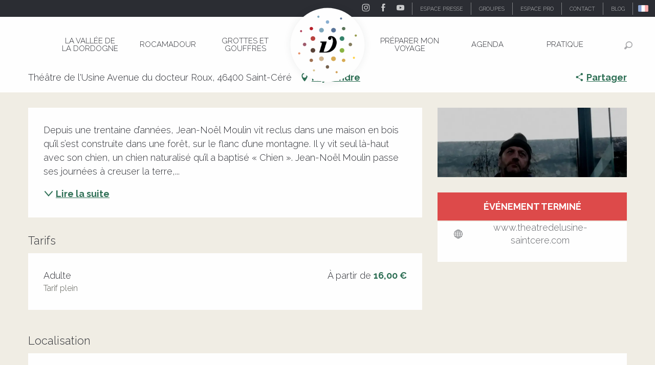

--- FILE ---
content_type: text/html; charset=utf-8
request_url: https://www.google.com/recaptcha/api2/anchor?ar=1&k=6Ld7b3YdAAAAAILy4_YdFfCY_TkRzuUkzOtTddbG&co=aHR0cHM6Ly93d3cudmFsbGVlLWRvcmRvZ25lLmNvbTo0NDM.&hl=en&v=PoyoqOPhxBO7pBk68S4YbpHZ&size=invisible&anchor-ms=20000&execute-ms=30000&cb=lj0kt5wt2kvd
body_size: 48481
content:
<!DOCTYPE HTML><html dir="ltr" lang="en"><head><meta http-equiv="Content-Type" content="text/html; charset=UTF-8">
<meta http-equiv="X-UA-Compatible" content="IE=edge">
<title>reCAPTCHA</title>
<style type="text/css">
/* cyrillic-ext */
@font-face {
  font-family: 'Roboto';
  font-style: normal;
  font-weight: 400;
  font-stretch: 100%;
  src: url(//fonts.gstatic.com/s/roboto/v48/KFO7CnqEu92Fr1ME7kSn66aGLdTylUAMa3GUBHMdazTgWw.woff2) format('woff2');
  unicode-range: U+0460-052F, U+1C80-1C8A, U+20B4, U+2DE0-2DFF, U+A640-A69F, U+FE2E-FE2F;
}
/* cyrillic */
@font-face {
  font-family: 'Roboto';
  font-style: normal;
  font-weight: 400;
  font-stretch: 100%;
  src: url(//fonts.gstatic.com/s/roboto/v48/KFO7CnqEu92Fr1ME7kSn66aGLdTylUAMa3iUBHMdazTgWw.woff2) format('woff2');
  unicode-range: U+0301, U+0400-045F, U+0490-0491, U+04B0-04B1, U+2116;
}
/* greek-ext */
@font-face {
  font-family: 'Roboto';
  font-style: normal;
  font-weight: 400;
  font-stretch: 100%;
  src: url(//fonts.gstatic.com/s/roboto/v48/KFO7CnqEu92Fr1ME7kSn66aGLdTylUAMa3CUBHMdazTgWw.woff2) format('woff2');
  unicode-range: U+1F00-1FFF;
}
/* greek */
@font-face {
  font-family: 'Roboto';
  font-style: normal;
  font-weight: 400;
  font-stretch: 100%;
  src: url(//fonts.gstatic.com/s/roboto/v48/KFO7CnqEu92Fr1ME7kSn66aGLdTylUAMa3-UBHMdazTgWw.woff2) format('woff2');
  unicode-range: U+0370-0377, U+037A-037F, U+0384-038A, U+038C, U+038E-03A1, U+03A3-03FF;
}
/* math */
@font-face {
  font-family: 'Roboto';
  font-style: normal;
  font-weight: 400;
  font-stretch: 100%;
  src: url(//fonts.gstatic.com/s/roboto/v48/KFO7CnqEu92Fr1ME7kSn66aGLdTylUAMawCUBHMdazTgWw.woff2) format('woff2');
  unicode-range: U+0302-0303, U+0305, U+0307-0308, U+0310, U+0312, U+0315, U+031A, U+0326-0327, U+032C, U+032F-0330, U+0332-0333, U+0338, U+033A, U+0346, U+034D, U+0391-03A1, U+03A3-03A9, U+03B1-03C9, U+03D1, U+03D5-03D6, U+03F0-03F1, U+03F4-03F5, U+2016-2017, U+2034-2038, U+203C, U+2040, U+2043, U+2047, U+2050, U+2057, U+205F, U+2070-2071, U+2074-208E, U+2090-209C, U+20D0-20DC, U+20E1, U+20E5-20EF, U+2100-2112, U+2114-2115, U+2117-2121, U+2123-214F, U+2190, U+2192, U+2194-21AE, U+21B0-21E5, U+21F1-21F2, U+21F4-2211, U+2213-2214, U+2216-22FF, U+2308-230B, U+2310, U+2319, U+231C-2321, U+2336-237A, U+237C, U+2395, U+239B-23B7, U+23D0, U+23DC-23E1, U+2474-2475, U+25AF, U+25B3, U+25B7, U+25BD, U+25C1, U+25CA, U+25CC, U+25FB, U+266D-266F, U+27C0-27FF, U+2900-2AFF, U+2B0E-2B11, U+2B30-2B4C, U+2BFE, U+3030, U+FF5B, U+FF5D, U+1D400-1D7FF, U+1EE00-1EEFF;
}
/* symbols */
@font-face {
  font-family: 'Roboto';
  font-style: normal;
  font-weight: 400;
  font-stretch: 100%;
  src: url(//fonts.gstatic.com/s/roboto/v48/KFO7CnqEu92Fr1ME7kSn66aGLdTylUAMaxKUBHMdazTgWw.woff2) format('woff2');
  unicode-range: U+0001-000C, U+000E-001F, U+007F-009F, U+20DD-20E0, U+20E2-20E4, U+2150-218F, U+2190, U+2192, U+2194-2199, U+21AF, U+21E6-21F0, U+21F3, U+2218-2219, U+2299, U+22C4-22C6, U+2300-243F, U+2440-244A, U+2460-24FF, U+25A0-27BF, U+2800-28FF, U+2921-2922, U+2981, U+29BF, U+29EB, U+2B00-2BFF, U+4DC0-4DFF, U+FFF9-FFFB, U+10140-1018E, U+10190-1019C, U+101A0, U+101D0-101FD, U+102E0-102FB, U+10E60-10E7E, U+1D2C0-1D2D3, U+1D2E0-1D37F, U+1F000-1F0FF, U+1F100-1F1AD, U+1F1E6-1F1FF, U+1F30D-1F30F, U+1F315, U+1F31C, U+1F31E, U+1F320-1F32C, U+1F336, U+1F378, U+1F37D, U+1F382, U+1F393-1F39F, U+1F3A7-1F3A8, U+1F3AC-1F3AF, U+1F3C2, U+1F3C4-1F3C6, U+1F3CA-1F3CE, U+1F3D4-1F3E0, U+1F3ED, U+1F3F1-1F3F3, U+1F3F5-1F3F7, U+1F408, U+1F415, U+1F41F, U+1F426, U+1F43F, U+1F441-1F442, U+1F444, U+1F446-1F449, U+1F44C-1F44E, U+1F453, U+1F46A, U+1F47D, U+1F4A3, U+1F4B0, U+1F4B3, U+1F4B9, U+1F4BB, U+1F4BF, U+1F4C8-1F4CB, U+1F4D6, U+1F4DA, U+1F4DF, U+1F4E3-1F4E6, U+1F4EA-1F4ED, U+1F4F7, U+1F4F9-1F4FB, U+1F4FD-1F4FE, U+1F503, U+1F507-1F50B, U+1F50D, U+1F512-1F513, U+1F53E-1F54A, U+1F54F-1F5FA, U+1F610, U+1F650-1F67F, U+1F687, U+1F68D, U+1F691, U+1F694, U+1F698, U+1F6AD, U+1F6B2, U+1F6B9-1F6BA, U+1F6BC, U+1F6C6-1F6CF, U+1F6D3-1F6D7, U+1F6E0-1F6EA, U+1F6F0-1F6F3, U+1F6F7-1F6FC, U+1F700-1F7FF, U+1F800-1F80B, U+1F810-1F847, U+1F850-1F859, U+1F860-1F887, U+1F890-1F8AD, U+1F8B0-1F8BB, U+1F8C0-1F8C1, U+1F900-1F90B, U+1F93B, U+1F946, U+1F984, U+1F996, U+1F9E9, U+1FA00-1FA6F, U+1FA70-1FA7C, U+1FA80-1FA89, U+1FA8F-1FAC6, U+1FACE-1FADC, U+1FADF-1FAE9, U+1FAF0-1FAF8, U+1FB00-1FBFF;
}
/* vietnamese */
@font-face {
  font-family: 'Roboto';
  font-style: normal;
  font-weight: 400;
  font-stretch: 100%;
  src: url(//fonts.gstatic.com/s/roboto/v48/KFO7CnqEu92Fr1ME7kSn66aGLdTylUAMa3OUBHMdazTgWw.woff2) format('woff2');
  unicode-range: U+0102-0103, U+0110-0111, U+0128-0129, U+0168-0169, U+01A0-01A1, U+01AF-01B0, U+0300-0301, U+0303-0304, U+0308-0309, U+0323, U+0329, U+1EA0-1EF9, U+20AB;
}
/* latin-ext */
@font-face {
  font-family: 'Roboto';
  font-style: normal;
  font-weight: 400;
  font-stretch: 100%;
  src: url(//fonts.gstatic.com/s/roboto/v48/KFO7CnqEu92Fr1ME7kSn66aGLdTylUAMa3KUBHMdazTgWw.woff2) format('woff2');
  unicode-range: U+0100-02BA, U+02BD-02C5, U+02C7-02CC, U+02CE-02D7, U+02DD-02FF, U+0304, U+0308, U+0329, U+1D00-1DBF, U+1E00-1E9F, U+1EF2-1EFF, U+2020, U+20A0-20AB, U+20AD-20C0, U+2113, U+2C60-2C7F, U+A720-A7FF;
}
/* latin */
@font-face {
  font-family: 'Roboto';
  font-style: normal;
  font-weight: 400;
  font-stretch: 100%;
  src: url(//fonts.gstatic.com/s/roboto/v48/KFO7CnqEu92Fr1ME7kSn66aGLdTylUAMa3yUBHMdazQ.woff2) format('woff2');
  unicode-range: U+0000-00FF, U+0131, U+0152-0153, U+02BB-02BC, U+02C6, U+02DA, U+02DC, U+0304, U+0308, U+0329, U+2000-206F, U+20AC, U+2122, U+2191, U+2193, U+2212, U+2215, U+FEFF, U+FFFD;
}
/* cyrillic-ext */
@font-face {
  font-family: 'Roboto';
  font-style: normal;
  font-weight: 500;
  font-stretch: 100%;
  src: url(//fonts.gstatic.com/s/roboto/v48/KFO7CnqEu92Fr1ME7kSn66aGLdTylUAMa3GUBHMdazTgWw.woff2) format('woff2');
  unicode-range: U+0460-052F, U+1C80-1C8A, U+20B4, U+2DE0-2DFF, U+A640-A69F, U+FE2E-FE2F;
}
/* cyrillic */
@font-face {
  font-family: 'Roboto';
  font-style: normal;
  font-weight: 500;
  font-stretch: 100%;
  src: url(//fonts.gstatic.com/s/roboto/v48/KFO7CnqEu92Fr1ME7kSn66aGLdTylUAMa3iUBHMdazTgWw.woff2) format('woff2');
  unicode-range: U+0301, U+0400-045F, U+0490-0491, U+04B0-04B1, U+2116;
}
/* greek-ext */
@font-face {
  font-family: 'Roboto';
  font-style: normal;
  font-weight: 500;
  font-stretch: 100%;
  src: url(//fonts.gstatic.com/s/roboto/v48/KFO7CnqEu92Fr1ME7kSn66aGLdTylUAMa3CUBHMdazTgWw.woff2) format('woff2');
  unicode-range: U+1F00-1FFF;
}
/* greek */
@font-face {
  font-family: 'Roboto';
  font-style: normal;
  font-weight: 500;
  font-stretch: 100%;
  src: url(//fonts.gstatic.com/s/roboto/v48/KFO7CnqEu92Fr1ME7kSn66aGLdTylUAMa3-UBHMdazTgWw.woff2) format('woff2');
  unicode-range: U+0370-0377, U+037A-037F, U+0384-038A, U+038C, U+038E-03A1, U+03A3-03FF;
}
/* math */
@font-face {
  font-family: 'Roboto';
  font-style: normal;
  font-weight: 500;
  font-stretch: 100%;
  src: url(//fonts.gstatic.com/s/roboto/v48/KFO7CnqEu92Fr1ME7kSn66aGLdTylUAMawCUBHMdazTgWw.woff2) format('woff2');
  unicode-range: U+0302-0303, U+0305, U+0307-0308, U+0310, U+0312, U+0315, U+031A, U+0326-0327, U+032C, U+032F-0330, U+0332-0333, U+0338, U+033A, U+0346, U+034D, U+0391-03A1, U+03A3-03A9, U+03B1-03C9, U+03D1, U+03D5-03D6, U+03F0-03F1, U+03F4-03F5, U+2016-2017, U+2034-2038, U+203C, U+2040, U+2043, U+2047, U+2050, U+2057, U+205F, U+2070-2071, U+2074-208E, U+2090-209C, U+20D0-20DC, U+20E1, U+20E5-20EF, U+2100-2112, U+2114-2115, U+2117-2121, U+2123-214F, U+2190, U+2192, U+2194-21AE, U+21B0-21E5, U+21F1-21F2, U+21F4-2211, U+2213-2214, U+2216-22FF, U+2308-230B, U+2310, U+2319, U+231C-2321, U+2336-237A, U+237C, U+2395, U+239B-23B7, U+23D0, U+23DC-23E1, U+2474-2475, U+25AF, U+25B3, U+25B7, U+25BD, U+25C1, U+25CA, U+25CC, U+25FB, U+266D-266F, U+27C0-27FF, U+2900-2AFF, U+2B0E-2B11, U+2B30-2B4C, U+2BFE, U+3030, U+FF5B, U+FF5D, U+1D400-1D7FF, U+1EE00-1EEFF;
}
/* symbols */
@font-face {
  font-family: 'Roboto';
  font-style: normal;
  font-weight: 500;
  font-stretch: 100%;
  src: url(//fonts.gstatic.com/s/roboto/v48/KFO7CnqEu92Fr1ME7kSn66aGLdTylUAMaxKUBHMdazTgWw.woff2) format('woff2');
  unicode-range: U+0001-000C, U+000E-001F, U+007F-009F, U+20DD-20E0, U+20E2-20E4, U+2150-218F, U+2190, U+2192, U+2194-2199, U+21AF, U+21E6-21F0, U+21F3, U+2218-2219, U+2299, U+22C4-22C6, U+2300-243F, U+2440-244A, U+2460-24FF, U+25A0-27BF, U+2800-28FF, U+2921-2922, U+2981, U+29BF, U+29EB, U+2B00-2BFF, U+4DC0-4DFF, U+FFF9-FFFB, U+10140-1018E, U+10190-1019C, U+101A0, U+101D0-101FD, U+102E0-102FB, U+10E60-10E7E, U+1D2C0-1D2D3, U+1D2E0-1D37F, U+1F000-1F0FF, U+1F100-1F1AD, U+1F1E6-1F1FF, U+1F30D-1F30F, U+1F315, U+1F31C, U+1F31E, U+1F320-1F32C, U+1F336, U+1F378, U+1F37D, U+1F382, U+1F393-1F39F, U+1F3A7-1F3A8, U+1F3AC-1F3AF, U+1F3C2, U+1F3C4-1F3C6, U+1F3CA-1F3CE, U+1F3D4-1F3E0, U+1F3ED, U+1F3F1-1F3F3, U+1F3F5-1F3F7, U+1F408, U+1F415, U+1F41F, U+1F426, U+1F43F, U+1F441-1F442, U+1F444, U+1F446-1F449, U+1F44C-1F44E, U+1F453, U+1F46A, U+1F47D, U+1F4A3, U+1F4B0, U+1F4B3, U+1F4B9, U+1F4BB, U+1F4BF, U+1F4C8-1F4CB, U+1F4D6, U+1F4DA, U+1F4DF, U+1F4E3-1F4E6, U+1F4EA-1F4ED, U+1F4F7, U+1F4F9-1F4FB, U+1F4FD-1F4FE, U+1F503, U+1F507-1F50B, U+1F50D, U+1F512-1F513, U+1F53E-1F54A, U+1F54F-1F5FA, U+1F610, U+1F650-1F67F, U+1F687, U+1F68D, U+1F691, U+1F694, U+1F698, U+1F6AD, U+1F6B2, U+1F6B9-1F6BA, U+1F6BC, U+1F6C6-1F6CF, U+1F6D3-1F6D7, U+1F6E0-1F6EA, U+1F6F0-1F6F3, U+1F6F7-1F6FC, U+1F700-1F7FF, U+1F800-1F80B, U+1F810-1F847, U+1F850-1F859, U+1F860-1F887, U+1F890-1F8AD, U+1F8B0-1F8BB, U+1F8C0-1F8C1, U+1F900-1F90B, U+1F93B, U+1F946, U+1F984, U+1F996, U+1F9E9, U+1FA00-1FA6F, U+1FA70-1FA7C, U+1FA80-1FA89, U+1FA8F-1FAC6, U+1FACE-1FADC, U+1FADF-1FAE9, U+1FAF0-1FAF8, U+1FB00-1FBFF;
}
/* vietnamese */
@font-face {
  font-family: 'Roboto';
  font-style: normal;
  font-weight: 500;
  font-stretch: 100%;
  src: url(//fonts.gstatic.com/s/roboto/v48/KFO7CnqEu92Fr1ME7kSn66aGLdTylUAMa3OUBHMdazTgWw.woff2) format('woff2');
  unicode-range: U+0102-0103, U+0110-0111, U+0128-0129, U+0168-0169, U+01A0-01A1, U+01AF-01B0, U+0300-0301, U+0303-0304, U+0308-0309, U+0323, U+0329, U+1EA0-1EF9, U+20AB;
}
/* latin-ext */
@font-face {
  font-family: 'Roboto';
  font-style: normal;
  font-weight: 500;
  font-stretch: 100%;
  src: url(//fonts.gstatic.com/s/roboto/v48/KFO7CnqEu92Fr1ME7kSn66aGLdTylUAMa3KUBHMdazTgWw.woff2) format('woff2');
  unicode-range: U+0100-02BA, U+02BD-02C5, U+02C7-02CC, U+02CE-02D7, U+02DD-02FF, U+0304, U+0308, U+0329, U+1D00-1DBF, U+1E00-1E9F, U+1EF2-1EFF, U+2020, U+20A0-20AB, U+20AD-20C0, U+2113, U+2C60-2C7F, U+A720-A7FF;
}
/* latin */
@font-face {
  font-family: 'Roboto';
  font-style: normal;
  font-weight: 500;
  font-stretch: 100%;
  src: url(//fonts.gstatic.com/s/roboto/v48/KFO7CnqEu92Fr1ME7kSn66aGLdTylUAMa3yUBHMdazQ.woff2) format('woff2');
  unicode-range: U+0000-00FF, U+0131, U+0152-0153, U+02BB-02BC, U+02C6, U+02DA, U+02DC, U+0304, U+0308, U+0329, U+2000-206F, U+20AC, U+2122, U+2191, U+2193, U+2212, U+2215, U+FEFF, U+FFFD;
}
/* cyrillic-ext */
@font-face {
  font-family: 'Roboto';
  font-style: normal;
  font-weight: 900;
  font-stretch: 100%;
  src: url(//fonts.gstatic.com/s/roboto/v48/KFO7CnqEu92Fr1ME7kSn66aGLdTylUAMa3GUBHMdazTgWw.woff2) format('woff2');
  unicode-range: U+0460-052F, U+1C80-1C8A, U+20B4, U+2DE0-2DFF, U+A640-A69F, U+FE2E-FE2F;
}
/* cyrillic */
@font-face {
  font-family: 'Roboto';
  font-style: normal;
  font-weight: 900;
  font-stretch: 100%;
  src: url(//fonts.gstatic.com/s/roboto/v48/KFO7CnqEu92Fr1ME7kSn66aGLdTylUAMa3iUBHMdazTgWw.woff2) format('woff2');
  unicode-range: U+0301, U+0400-045F, U+0490-0491, U+04B0-04B1, U+2116;
}
/* greek-ext */
@font-face {
  font-family: 'Roboto';
  font-style: normal;
  font-weight: 900;
  font-stretch: 100%;
  src: url(//fonts.gstatic.com/s/roboto/v48/KFO7CnqEu92Fr1ME7kSn66aGLdTylUAMa3CUBHMdazTgWw.woff2) format('woff2');
  unicode-range: U+1F00-1FFF;
}
/* greek */
@font-face {
  font-family: 'Roboto';
  font-style: normal;
  font-weight: 900;
  font-stretch: 100%;
  src: url(//fonts.gstatic.com/s/roboto/v48/KFO7CnqEu92Fr1ME7kSn66aGLdTylUAMa3-UBHMdazTgWw.woff2) format('woff2');
  unicode-range: U+0370-0377, U+037A-037F, U+0384-038A, U+038C, U+038E-03A1, U+03A3-03FF;
}
/* math */
@font-face {
  font-family: 'Roboto';
  font-style: normal;
  font-weight: 900;
  font-stretch: 100%;
  src: url(//fonts.gstatic.com/s/roboto/v48/KFO7CnqEu92Fr1ME7kSn66aGLdTylUAMawCUBHMdazTgWw.woff2) format('woff2');
  unicode-range: U+0302-0303, U+0305, U+0307-0308, U+0310, U+0312, U+0315, U+031A, U+0326-0327, U+032C, U+032F-0330, U+0332-0333, U+0338, U+033A, U+0346, U+034D, U+0391-03A1, U+03A3-03A9, U+03B1-03C9, U+03D1, U+03D5-03D6, U+03F0-03F1, U+03F4-03F5, U+2016-2017, U+2034-2038, U+203C, U+2040, U+2043, U+2047, U+2050, U+2057, U+205F, U+2070-2071, U+2074-208E, U+2090-209C, U+20D0-20DC, U+20E1, U+20E5-20EF, U+2100-2112, U+2114-2115, U+2117-2121, U+2123-214F, U+2190, U+2192, U+2194-21AE, U+21B0-21E5, U+21F1-21F2, U+21F4-2211, U+2213-2214, U+2216-22FF, U+2308-230B, U+2310, U+2319, U+231C-2321, U+2336-237A, U+237C, U+2395, U+239B-23B7, U+23D0, U+23DC-23E1, U+2474-2475, U+25AF, U+25B3, U+25B7, U+25BD, U+25C1, U+25CA, U+25CC, U+25FB, U+266D-266F, U+27C0-27FF, U+2900-2AFF, U+2B0E-2B11, U+2B30-2B4C, U+2BFE, U+3030, U+FF5B, U+FF5D, U+1D400-1D7FF, U+1EE00-1EEFF;
}
/* symbols */
@font-face {
  font-family: 'Roboto';
  font-style: normal;
  font-weight: 900;
  font-stretch: 100%;
  src: url(//fonts.gstatic.com/s/roboto/v48/KFO7CnqEu92Fr1ME7kSn66aGLdTylUAMaxKUBHMdazTgWw.woff2) format('woff2');
  unicode-range: U+0001-000C, U+000E-001F, U+007F-009F, U+20DD-20E0, U+20E2-20E4, U+2150-218F, U+2190, U+2192, U+2194-2199, U+21AF, U+21E6-21F0, U+21F3, U+2218-2219, U+2299, U+22C4-22C6, U+2300-243F, U+2440-244A, U+2460-24FF, U+25A0-27BF, U+2800-28FF, U+2921-2922, U+2981, U+29BF, U+29EB, U+2B00-2BFF, U+4DC0-4DFF, U+FFF9-FFFB, U+10140-1018E, U+10190-1019C, U+101A0, U+101D0-101FD, U+102E0-102FB, U+10E60-10E7E, U+1D2C0-1D2D3, U+1D2E0-1D37F, U+1F000-1F0FF, U+1F100-1F1AD, U+1F1E6-1F1FF, U+1F30D-1F30F, U+1F315, U+1F31C, U+1F31E, U+1F320-1F32C, U+1F336, U+1F378, U+1F37D, U+1F382, U+1F393-1F39F, U+1F3A7-1F3A8, U+1F3AC-1F3AF, U+1F3C2, U+1F3C4-1F3C6, U+1F3CA-1F3CE, U+1F3D4-1F3E0, U+1F3ED, U+1F3F1-1F3F3, U+1F3F5-1F3F7, U+1F408, U+1F415, U+1F41F, U+1F426, U+1F43F, U+1F441-1F442, U+1F444, U+1F446-1F449, U+1F44C-1F44E, U+1F453, U+1F46A, U+1F47D, U+1F4A3, U+1F4B0, U+1F4B3, U+1F4B9, U+1F4BB, U+1F4BF, U+1F4C8-1F4CB, U+1F4D6, U+1F4DA, U+1F4DF, U+1F4E3-1F4E6, U+1F4EA-1F4ED, U+1F4F7, U+1F4F9-1F4FB, U+1F4FD-1F4FE, U+1F503, U+1F507-1F50B, U+1F50D, U+1F512-1F513, U+1F53E-1F54A, U+1F54F-1F5FA, U+1F610, U+1F650-1F67F, U+1F687, U+1F68D, U+1F691, U+1F694, U+1F698, U+1F6AD, U+1F6B2, U+1F6B9-1F6BA, U+1F6BC, U+1F6C6-1F6CF, U+1F6D3-1F6D7, U+1F6E0-1F6EA, U+1F6F0-1F6F3, U+1F6F7-1F6FC, U+1F700-1F7FF, U+1F800-1F80B, U+1F810-1F847, U+1F850-1F859, U+1F860-1F887, U+1F890-1F8AD, U+1F8B0-1F8BB, U+1F8C0-1F8C1, U+1F900-1F90B, U+1F93B, U+1F946, U+1F984, U+1F996, U+1F9E9, U+1FA00-1FA6F, U+1FA70-1FA7C, U+1FA80-1FA89, U+1FA8F-1FAC6, U+1FACE-1FADC, U+1FADF-1FAE9, U+1FAF0-1FAF8, U+1FB00-1FBFF;
}
/* vietnamese */
@font-face {
  font-family: 'Roboto';
  font-style: normal;
  font-weight: 900;
  font-stretch: 100%;
  src: url(//fonts.gstatic.com/s/roboto/v48/KFO7CnqEu92Fr1ME7kSn66aGLdTylUAMa3OUBHMdazTgWw.woff2) format('woff2');
  unicode-range: U+0102-0103, U+0110-0111, U+0128-0129, U+0168-0169, U+01A0-01A1, U+01AF-01B0, U+0300-0301, U+0303-0304, U+0308-0309, U+0323, U+0329, U+1EA0-1EF9, U+20AB;
}
/* latin-ext */
@font-face {
  font-family: 'Roboto';
  font-style: normal;
  font-weight: 900;
  font-stretch: 100%;
  src: url(//fonts.gstatic.com/s/roboto/v48/KFO7CnqEu92Fr1ME7kSn66aGLdTylUAMa3KUBHMdazTgWw.woff2) format('woff2');
  unicode-range: U+0100-02BA, U+02BD-02C5, U+02C7-02CC, U+02CE-02D7, U+02DD-02FF, U+0304, U+0308, U+0329, U+1D00-1DBF, U+1E00-1E9F, U+1EF2-1EFF, U+2020, U+20A0-20AB, U+20AD-20C0, U+2113, U+2C60-2C7F, U+A720-A7FF;
}
/* latin */
@font-face {
  font-family: 'Roboto';
  font-style: normal;
  font-weight: 900;
  font-stretch: 100%;
  src: url(//fonts.gstatic.com/s/roboto/v48/KFO7CnqEu92Fr1ME7kSn66aGLdTylUAMa3yUBHMdazQ.woff2) format('woff2');
  unicode-range: U+0000-00FF, U+0131, U+0152-0153, U+02BB-02BC, U+02C6, U+02DA, U+02DC, U+0304, U+0308, U+0329, U+2000-206F, U+20AC, U+2122, U+2191, U+2193, U+2212, U+2215, U+FEFF, U+FFFD;
}

</style>
<link rel="stylesheet" type="text/css" href="https://www.gstatic.com/recaptcha/releases/PoyoqOPhxBO7pBk68S4YbpHZ/styles__ltr.css">
<script nonce="YVRMwf0SfrjRm-edhyqiLg" type="text/javascript">window['__recaptcha_api'] = 'https://www.google.com/recaptcha/api2/';</script>
<script type="text/javascript" src="https://www.gstatic.com/recaptcha/releases/PoyoqOPhxBO7pBk68S4YbpHZ/recaptcha__en.js" nonce="YVRMwf0SfrjRm-edhyqiLg">
      
    </script></head>
<body><div id="rc-anchor-alert" class="rc-anchor-alert"></div>
<input type="hidden" id="recaptcha-token" value="[base64]">
<script type="text/javascript" nonce="YVRMwf0SfrjRm-edhyqiLg">
      recaptcha.anchor.Main.init("[\x22ainput\x22,[\x22bgdata\x22,\x22\x22,\[base64]/[base64]/[base64]/[base64]/cjw8ejpyPj4+eil9Y2F0Y2gobCl7dGhyb3cgbDt9fSxIPWZ1bmN0aW9uKHcsdCx6KXtpZih3PT0xOTR8fHc9PTIwOCl0LnZbd10/dC52W3ddLmNvbmNhdCh6KTp0LnZbd109b2Yoeix0KTtlbHNle2lmKHQuYkImJnchPTMxNylyZXR1cm47dz09NjZ8fHc9PTEyMnx8dz09NDcwfHx3PT00NHx8dz09NDE2fHx3PT0zOTd8fHc9PTQyMXx8dz09Njh8fHc9PTcwfHx3PT0xODQ/[base64]/[base64]/[base64]/bmV3IGRbVl0oSlswXSk6cD09Mj9uZXcgZFtWXShKWzBdLEpbMV0pOnA9PTM/bmV3IGRbVl0oSlswXSxKWzFdLEpbMl0pOnA9PTQ/[base64]/[base64]/[base64]/[base64]\x22,\[base64]\x22,\x22bkpRw7bDrsKkb0EybcOZwqYKw5oFw4QnEi5FYzMQAcKxesOXwrrDsMKTwo/Cu0DDu8OHFcKcEcKhEcKUw6bDmcKcw7HChS7CmRMlJV9dVE/DlMOPe8OjIsKzNMKgwoMbMHxSd2nCmw/[base64]/Cp8KXLMONGsKJwqDCvcK2w5Rzw4TCncKKw7tsdcK8d8OhJcOkw57Cn07CrsOBNCzDq1HCqlw3wpLCjMKkPcOpwpUzwqIkIlYqwpAFBcKvw7QNNWMTwoEgwrTDnVjCn8KzLnwSw5XCkypmKMOUwr/DusOmwpDCpHDDkcK1XDhgwo3DjWBNPMOqwopxwovCo8O8w69iw5dhwpDCr1RDUSXCicOiOzJUw63CncKgPxRdworCrGbCvQAePDPCoWwyGgTCvWXCphNOEk/CgMO8w7zClC7CuGUpFcOmw5MxC8OEwocTw43CgMOQOQ9Dwq7CiGvCnxrDgnrCjwsMT8ONOMO2wp86w4jDjypowqTCisKOw4bCvg/CmhJANBTChsO2w4QWI01CJ8KZw6jDmivDlDxlexnDvMKiw6bClMOffMOCw7fCnyIXw4BIR30zLUPDpMO2fcKhw7BEw6TCtRnDgXDDpFZIccKhfWksUHRhW8KiK8Oiw57CrB/[base64]/fsKnJsKgCw3CucKXZsOGQxhmwpXDsMKewqDCucKyw73DvsKGw7hCwoDCrcOhfMOEHMObw753wodswqY3CEbDlsOpWcOCw7wsw61Uwo8zEyNpw6tEw5dpA8O8JnN4wprDjcOqw7zDpcKzRjnDo2/[base64]/Do8ORecOCw5rCiAosGC/Du8OewoLCkT7DvkEAw7tzMFTChsOkwr4ZbMO/d8KyGwV7w7vDrmwlw7xyV1/DqMOvLUJxwrNyw6jCncKDw7Ulw67Cp8KUfsKUw7A+WRhePBNvRMOFFcOSwoI7wrsgw5p1fsO5aXdaPA0uw63DqhrDmcOIMyI1fkwTw7jCjmdSfkd2Iz/DoWDCvhsaZHUnwoDDvn7CvRlAYz0ibHx2MsK/w7sOZivCk8Kswq8PwqobWcONIcKPFgBrKsOlwp5+w41Ww5PDvMOVUMOTSHzDncOXdcK+wr7DsyVXw5jDghbCpyzCnMKww4/Dp8ORwqcZw7I/[base64]/DqnxKQGvDrMKiKXhzwr/DusKUwrBdw6DDm8OOwqvCkUNOTVVKwqQ7woPCrh4ow6s1w60Nw6rDrcOOWcOCUMK3wpLCqMK6wpPCuDhMw7vCicO7dSkuEcKtDBTDtRPCiw7Cu8Kge8KZw6LDqcO9e0TCosKKw5ctDcKEw6XDqnbCjMKsDU7DnUHCgiHDn0vDqcOsw518w4rCjhbCt1c/wrQpw6V6AMKvQ8Otw5xYwo12wpzCsV3Dn349w53DlR/[base64]/DiQxJFMKAesKmwpNCw5UnK8KfTBIGCFfCtBLDhsO4wrnDhX17w7bClHzDhMKGJkTCksKrMsOXwo47WBzCtiYcQVPDkMKwZcOOwqU8wrRWMQN/w5/DrcKzIcOewp9CwovDt8KJeMOcfhoAwpQhVsKxwqbCrCrCjMOPMsOQQWLDkUFcEsOJwpMew7XDucOuC1gfIGhHw6dawrhzTMK1w78rw5bDkWN0w5rDjXdhw5fCpSpZSMOrw7PDlMKjwr/DsQ5VGWjCh8OdTThfVMKBDxzCuWTCuMOtVHvDtyAFP3fDuCHDi8O+wrDDgMOFD2bCiCBNwo3Du3gpwq/CsMO5wr9mwqzDthlWQxLDvcO5w65QE8Otwq3DjnrDjMOwfy7Cj2Vhw7LCrMKWwqkNwq4aK8KDLjxhQMK8w78/Z8OGRMOdwpTCisOBw4rDli1lE8KJMsKeXRLCoH1UwoQIwpNaZcOXwrLCnirChX9oacKnTMKFwoAtC3VAHnoyS8Oew5zCvj/Dl8OzwpvCmjZYPDUCGg1bw55Qw7HDi1cqwq/[base64]/CtBgUWE7DjRzCnsKsw5nDoUcMwrFsw78IwoQPZ8K6T8ONOwTDl8Kew4FLJRUFbMOjOB4gHMKYwppnNMOoO8OmKsK+UhrCnWhMPMOIw7BlwofCicKswoHCh8OQSSUuw7VfL8OHw6bDrMK/fsOZMMKEwrg4w7dDwojDkmPCjcKOFG4WfkLDnUbCvzMrNkYgUD3DhknDqXjCjMKGfQhBLcKcwrHDpQzDjg/DjMONwrvCtcOqw49Bw5FQXFHDtmTDvCXDv1PChAzCq8KbZcKMCMK5woHDrGc0EWfDo8OSw6NVw615JD/CshImBQtAw5pFCRcYw40aw6DCk8O1wqtEP8KQwoMHUB9NV2/[base64]/DjE/[base64]/CrsOswq/Ch8KbGhdCwqB+w6nDuRJyXMOZw57DjEwMwopew7lpbsOJwqTCs2A9ZnBrKMKtCMO/wqwYGMOxWHTDhMKrOMORTMOawrYUVMObXsKyw5hjGxvCvjfDnUQ4w6ZiWF/Dl8K3YcK+wo83UsKGW8K4LQfDrcOBU8KRw7bCi8K6C3BKwrh3wozDsXJowo/[base64]/DrMOAXiDCnmXDhhYbc8OBw7omw4NIwqd0w79iwq9Gw49DCHALwptyw5AWGGzDssKkHcKQLcKIJsK4EMOeYkbDnSQlw6ETVCHCpMOLclMLWsKsdy7CgsKNb8OqwpvCvcKiAi/DuMKjJjfCqcK8w7LCqMKswqk4ScK1wrE6EjjCm3rCkR7DucODQsKUCcO/U3JEwrvDrgVcwo3CiBIOUMKdw69vWXwqwpjDicK6AsKwGRIKc1DDkcK3w5d4w6XDjHHCvgXCsy3DgkoswozDr8OFw7cDB8OGwrrCh8KGw4kKWMKWwqXCv8K6RMOyf8K+wqBHBXhjw4jDhRvDksKzXMO3w7ghwpRoD8O+cMOgwqgQw681RSXCvxptw5vCvlxWwqBXLH/ChsKSw4jCmXzCqTxbTcOcUD7CisOLwoLDqsOWwr7Csxk8GMKywo4LeAnCncOiwrMrFTYDw6jCn8OdFMOgw6N4eR3Ds8KSwponwq5vEcKGw5HDi8OewrjDpcOJS1HDnXJyOl3Dg0t4bxo4c8OGw6cDPsK1VcKrYcO2w6k+c8KgwqYyFsKaVMKBfEADw6/CtcKTTMOUT3s9UMOpe8Obw5rCpDUiYwZIw7Vww5TCh8Kow6V6LsOqQMKEw7QVw7XDjcOZwrN8N8KKJcKQKUrCjsKTw4gbw7ZAFGdcbsKmw701w50xwqlTdsKowqcnwr1eKMKpIcOyw6o7wp/CpmvCocK+w7/[base64]/Cr8OWw5rDs8K0w5YKwp/[base64]/wpjCpR7CpsKKwpDCisOlKcO9TBRRUcKPOAcpwokPw5bDvUkOwoVIw6JAWxvDicKPwrpOG8KTwrbChA8MacKiw6bCnSTCmzZ3w4wAwpwPP8OXUmU7wqTDqMOJG2dsw68Sw5LDhRllw53CniYWag/CnzwwOsKow7zDtEN8TMO+VkkqOMOMHCIGw7zCo8K+PDvDqsO+wqHDtAkUwqzCvMOrw6A/w7XDuMO7EcOLCwVaw43CuwXDpGxpwqTCnVVKwqzDkcKiSVUDbsOCHDBZX07DhcKhfcKdwrzDgcO9Rw09wp08G8KOWMONLcOPA8OQDMOJwrvDvsKADGXDkw4gw5/DqMKRb8Kbw7NDw4LDp8Oifj1pRMOsw5vCr8KCfQkxcMOawo96wqXDoHfCisOHwqpdUcKCb8O/HcO4wr3CvcOjfm5Qw41uw5cAwpvDk1vCnMKFFsOCw6TDjiJbwq96wrNQwpJfwo/Cvl3DonLCgntOwrzDucOFwprDjF/[base64]/HnM/[base64]/w6HCs8KJw6cbfMKow4nCpnvDlsKWwpXDtMOVRsOMwrfCnMOkAMKJwrLDocOwWMOqw6p0PcKuw4nCrcOUY8OMO8O6DjfDtVURw5dsw4vCjcKDG8KGw6jDtQhcwrTCocK/w4NmTg7CqcOWWcKdwq7CrVfCsB4/wpwnwrEAw5dpLj3ChGcowofCs8KFVMKyCDDCgsKuwrwuwqzDhC9iwqFWYRDCuVHCtgBOwrlDwppgw454RFzCn8Ojw6sGb09SU15DQhhjeMKWQAMUwoJVw7XCv8OAwpliGl1Hw60fABl7wo/DhsO2DGLCtHp/P8KXT0tWccOzw5TDnsOCw7sNFcKxd108K8KXeMOewqMZUMKcF2bCiMKrwoHDp8OnF8O5dS7DrcOsw5vDsDvDocKsw5ZTw6IEwqXDqsKfwpYXHz0oYsKawpQPwr/CiUkDwokka8OWw70BwqALPcOibMK1w4XDkMKWaMKMwoQpw57Do8KnIDUBM8KqFBnCucOKwqtdwp9zwq8WwpXDsMOZZsOUw7zCqcKhwogjS0/DgcKlw6bCncKSBgBnw6rDs8KZM1rCvsOJwpXDoMOBw4/[base64]/DpsKAEcKrw4PDjsKeJsK1w59GBXPCm1PCkznCjsOuwq9NaG3CtzDCpHJqwpQLw69hwrRZYjQNwpVobMKIw4xdwpMvF0/[base64]/DkcOhwqYrw7tQw63CoMKVNsOEJmAYFMKuwpwhwrXCkcKEEsORwqXDlEHDtMOkRMKFEsKxw61dw4rDk2h6w4LDmMOpw5TDjVfCo8OpccOqG25WHQ4VY0Few4pqZcKgIMOyw63Ch8OBw63Cuz7DrsKvFWnCoFzCmsO/wpBxSg8Uwr58w4VCw5XCpsO/w6vDjcKsVsKXI3oEw7IgwqR7wq4Lw63Do8OocTTCkMKpfHrCizfCsFnDg8OPw6HCpsOvVcOxa8OAw5RqFMOKJcODw74HblDDlUjDp8OLw43DvFAiKcKKw7VFVkNDHA0Rw5PDqHPCvD5zK2DDiAHCpMKyw4bChsOqw4TCvjtyw57DqQLDtMKiw5DCvUtPw74bH8Osw6/DlE82wrXCt8OZwoVjw4TDuFDDqA7DrW/DgcOSwofDgQLDlsKsWcOwRmHDhMOkQ8K7OGFUYsKodcKWw7HDqMKoKMKawoPDi8O4VMOgw6Imw5TDmcKtwrB/PT/DlcObw5heQMOndnXDucOcAwfCs1MOdsOxKHfDuQtLCcORP8OdR8KGd1Y6eDIWw7jDkloywpgSNsOFw7bCk8Otw7NDw49pwq/ClcOoCMOjw6JARALDncOxAMKcwr8Qw4hew6bDncOswps/w4nDocK7w40zw4zDqsKXwojDl8Kmw5dndEfDl8OFHcOLw6TDj0B3wo7DgFJYw5IBw4U4AsOuw7QTw6pMw5nCqDx7wonCl8OzYlnCqDcHaAwFw75MMMK5XQsBw7pyw7vCrMOFCcKHBMORRgLDu8KSQzfCu8KeA3YlRsO/wo3DhQbDhkMBFcK3b3/CucK4Wz82YMKEw7bDnsO6bBJFw4DDihHDjMKVwoLCvMKkw5I6worChRk9wqpqwoZgw4gmdTXCjMKAwqcwwrdyGEEpw5EmLcOTw5/DtXx6YsO+f8KpGsKAw6TDv8OLD8KQPMKNw7PDuH7DukPDpg/CjMKww77Cr8KjOgbDqUV9K8Oiwo7Cg2hQYCxSXk11ScOBwpMJDhk0BVc8w6Y6w5wrwpdEDMOow405E8OUwq0TwoDDjMOYPm5LFwfCqAFpw5/[base64]/[base64]/[base64]/Dm0xeVsO8FUPDtzFcHsObcsK7wqpcScOOUsO8M8O3w5MDDwYcMGbComDCs2jClCZFUEbDhcOww6rDtsKHGUjComXCm8KDw7TDugzChMKIw4pxYxjCn1ZrBU/Cp8KXbFVyw7vCisO6UlQxFcKvQErDrsKJWmPCrsKnw6heclpYDMOuHsKKDjFLP37DtGHCnAI+wpnDi8KDwo9rTibCp2tEMsK9wpTCty/Cm2jDmcK3fMOxw6k9DsK5ZHpFwrI8M8OZGUY7woXDsXADIGdDwq7DhU07wpkew6MbYVMNT8KCw4pgw4J1QMKsw5wvNcKTG8OjaAXDoMKDeCdJw4HCrcOafSYAY2/DhMOhw7R1DTk1w4wLwonDgcKifsO9w4Aww63Dp3bDkMKlwr7Dv8OgQMO9W8Kgw6DCn8KpFcKzasKOw7HDoD3Dp2bCtkdUCC/CucOcwrnDoCfCsMOXwq95w6rCmW8fw5rDuQ8sfsKgIHvDt0HCjBXDlCHDicKrw5oiZcKFRcO9NcKJNcOHwpnCrsOOw5xiw7hbw4dBQE3Cm1/[base64]/w45vdMOSdnouw4AHMU/ClcOAwpREccOlaARaw7jCv1ZkVUVBLMOPwpHDlF1Cw4MvWMKzJMOzw43DglnCrhPCm8O8UsOgTy3CnMK/[base64]/CmjzCrcOfwqQow6rDssKywokGwp0HQcK4E8KyOBt1wpLDkcOiw5LDrX3DgDB3wpHDmkUVNcOGImQ7w40jw5tWDk3DuEFiw4BkwqDCssK/[base64]/XMKowq7ChMO4RsOjwq3DhcKdEGfDli/DmyTDkUtUKy44wovCsCXCtsORwr3CqsOJwpQ8FsKVwqQ7TBxsw6p/w5Z+w6fDqnAswqDCrTs3AMOnwrzCpMK0RXLCqMOvNcO1A8K+aBQLdCnCjsOqSMKMwqh2w4nCsCstwooyw53CncKxV01Tdhcmw6TDrx/CqWnDrXDCncO6QMKiw6jCsTzCjcK7RRPDnxFww4wgZ8KJwpvDpMOqIMOwwprCoMKEIXrCoWbClU7CoUXDqSEAw5ICS8OQHsKmwo4CRsKuwq/ChcK4w6kbI3nDlMO9GmdpJ8KOZcOJEgvCoXPChMO9w6oHEW7CgBJHwpRAPcOVWnlnwqXCg8OFEsK5wpnCuFgEUsKeAX8HKMOsVD7DpsOEb1rDrMORwo51Y8Kcw4jDlcO2OXUnPTvDoXU+YcKDQBDCjsOxwp/CsMOMMsKIw4d1SMK7X8KdcU8yAzLDnAdHw4dowqLClMODA8KBMMOYAHYpYwTCo30FworDvDTDsQ1lDnBqw5cmaMO5w6IARCjDmsO2XcKSdcOQPMKhTFZ8Qj7CphfDgcKcI8K/IsOawrbCpSrCvMOUHXEaVGrDm8KdeS4uG3AQFcK5w6vDt0DCkRXDhx4ywqo+wp3DqxvClh1ZfsO5w5jDv1nDmMK4bCvCuw1GwrfDnMOzwqx/[base64]/DvMONJ8KKDU9XXsOBAcK2w5XCpW3CqcK6GMOtw5fCuMKLw49oFEXCs8KPw4YMw5zDucKIScKNQsKUwo/[base64]/Dv3Vjw6gILcKNfRlfZSvDg8OVXQ3CvcOMw6BtwpFQw47Cq8O6w5oDcMObw7k0dy3CgsKpw6gxwogwf8OVw453BsKJwqTCrznDpFfCrcO/wq1fRHQpw5V7X8KiciEgwpscPsKhwpXCvkg9NsOEZ8KfesKDPsOxKCDDvHHDp8KUYMKEIk85w55QLAHCvMK3wpYSasKEL8Kxw5DCoyHDvkjCrFtmI8KyAcKjw5LDgUXCnwNLeznDqxx/w4MTw699w4rDvmvDhsOtMT7DrsO9woRqJ8Oswo/DlGrCmMKQwoMRw5YDBMKCGcOQYsKkIcOuQ8OkWljDqVPCn8OlwrzDoSDClGQkw5pYbUXDrsKvw6/[base64]/DlgzCjmrCh8KxfcO/VH8tXERML8ODw6hPw5FiRsKmwqnDsHciBBsbw73ClDhVWCvCmwRkwrXCiTs1UMKgZcO3wrfDvGBzwrMsw7PClMKTwpLCg2lKwphRw7M8wpDDuTwBw7YHL30ewrJoT8OPw5jCsAAbw7lhe8Ouw4vCrMO+wpbCuGd4fnsJFx/CuMKRfCPDsBU5ZsOeIcKcwpJsw5/[base64]/LxMHwqcKCMKNBlBXc8KRBMKMZUh2w6fCpsK4wptQf3LChQDCk3DDg21AODfCpR7CjsKeEsKdwooHZ2sXw4w4YArCiSB/[base64]/DksKdwrZ9wqgAVChPw60JccODPsOEwo8Cw73CvsOMw6ITERfCjsO8wo/CiCLDpsKrO8O1w6zDq8OSwpXDmMKPw5rCnjMXB1c/J8OfTjDDqATDj0cGcmg5XsO+w6XDkcO9W8Kfw691L8K5B8KvwpAywoopSMKSw5sTwrrCsgcOAERHwrnCqy3CpMKyN0fDucKowrsSw4rCoQHDh0Mkw5QPWcKwwqI/w44hamrDjcKpw5Uzw6XCrw3Cuil6CA/CscOFDAo0wrQZwqFuSjXDjg/Dv8KQw48hw6vDp2c7w40Gw5hFHl/CqcKbwpIowq8Vw452w6BNw45CwoYYSiMdwp3CqyHDhMKBwr7Djk85AcKGw5nDg8K3PXJLCCLCksOARhPDncKodMOOwoDDuhloI8OmwotjXcK7w4Ibc8OQLMOAUTRAwqTDq8O5wo3CqUguwoBTwr/DjiDDiMOfOHl3wpYMw7pqPWjDi8OYd0TCqDILwp8Cw7sYVsOtegMSw5fCgcKiacKVw6lcwol+aRleXhrCtwYPBMO4PGvDi8OIecK4bHtID8OOKcO/w5vDpBPDgsOMwp4Ow5QBCBxfw4vCgAUzW8O7wo8/wpDCocKdDG0fw6PDqD5NwrXDvQRaA2jCkV/DgsOobmsMw6zDoMOew70rwrLDm1nCn0zCj1HDo1g1CVXCkcKqw5NLMsOdFwYIw7AUw6pvw7zDtw0qD8ODw4zDm8OqwqHDusKeI8KzKMOMGsO7cMKCQsKGw5PCrsO0ZcKWP1RowpTCoMK0GcK1T8OkRjvDtzDCvMOnwpLDssOtOQ4Jw4rDr8Kbwokpw43CjcO8wq/[base64]/CkhXCkmBWZXPChcOpwr/Cr8KNNkbCncOsEicfJlYvw7/CisKuQ8KPOyHCsMOyRShHRwEcw6cLacKrwp7Cn8KCwqlMd8OFFGQ+wpbChxp5dcKMwq3CmmclTjdBw5TDh8OFM8OOw4fCvwZZGMKWAHzCvEzCnXoUw4ESPcOOW8OOw4fCtgPDunQ4T8OxwoxsM8Kiw5zDosOPwoVvCj4Vw4rCosKVa1F5ER/CnBQEMcOjfMKCAXcXw7jCrR/[base64]/w4vCmMOcKGHDjRTCsW/DjMOrw77DohfDol4lw64mO8OPX8O4w7/[base64]/Cmjhpw57DhFbDr3jColdHw5ZjwrnDo0t+BELDjk/[base64]/w5QSwo0mw4vCmUcwLMOxw7Ref8OjwrXCmxU5wpTClFTCl8KcemfCocOqRQYRw652wo1vw4tBB8OpccOkFXrCkcOgDcKyBSoFdMOAwoQSw4h5H8OsPnodw5/Cv0AiHcK7JgjDnEDDkMOew7HCl31rWsK3J8K/Dg/Dj8OuIwbCpsKYSXLCh8OOZVnDhMOfIw3CvFTDkQTCqUjDimvCsWIkwrbCosK8FsKZw79gwro8wrTDv8KXF1kKJDFhw4DDgsKcwotfwpPCpXrDgxQvAx/Ct8OAdTbDgsK5WmrDtMKdfHXDnhXDv8OMBwXCswLDtsKbwqhwVMO8G1NBw5NIwpvDh8Kbw5ZoLS4dw5PDhcKCDcOlwpXDu8O2w4g9wpwKKAZhCB7DnMKOb2jDncOzw5DCmyDCj07CusKiD8Kqw6N9w7LCg1h2EwYtwrbCiyrDgcKMw5/CtGwQwpUTw71YQsOtwo/DrsO2F8K9wo9cw4hlw5IhGlVmPjLCikzDsU7DqsOmJMK2Wg1Vw500BcODd1Rrw4rDjcOHXlLCpsOUAGNGFcKvCsO7HHfDgFsIw65fOl7DmSQ1SlrCsMOtT8OrwpnDkgg1woA6w44KwprDqSZawrLDsMOjw6ZxwqvDhcKlw5w/[base64]/Dg8KcwpXDmjtfasO+w4DDncKZw6EDw4w3w5xwwqXDhcOFUMOgNMODw5Q6wqQOJcKfKEguw7rCkxMbw7rCtxAEwq7Drm7ChAoaw7zCtsKiwptPfT3DssOGwoopDMO0dMKNw48JJMOkMhIjb3vDpMKiRsKaGMO9LUl7YMOhPcKaaRdgNinCt8Oaw7w7HcOiWAtLN1JVwr/CpsOpVjjDuDHDnT7Dvy7CssKyw5QnLcOTwobCsDfCnsOcEwvDoldDeSZ2ZcKKR8K9XDTDhSgGw7sdAzHDpcKow6fCsMOjOCMLw6jDtVFiEC7Dt8KqwrrDtMOdw6bDhsOWw7TDscO/w4ZWfUXDqsKyHyQzK8OSw6Uow5jDtMO2w5bDpE7Dr8KCwrzCusKAwosIQcKCNVTDisKodsKJc8Ozw5rDhDlrwqVVwpsVdsKbMB/DkMK1w7nCsGDDlcO2wpPCkMOoeRgqw4LCmsK6wq/DjnFzwrt/XcK1w4gVDsOtwphZwphRdH56WQPDiRBKOUFyw709wqjCvMKow5bDniV3wr13wpIrLF8awoTDrMONeMOgAsK4VcK+LHcHwop+w5vCgFjDkXrCgmsie8K8wqN2EMOQwqRyw73DgE/DumhZwo/DhcK2w4vCjMOaL8OMwo3DkMOgwpNze8OrWzlsw4vCqsOLwq3CvFAIAQoqEsKsBHvCjcKOHyLDksKxwrHDs8K9w4TCiMO+ScOww5rDg8Oqd8KVVcK9wpY1H2vCu39taMKlw7rDkMOhBMO3H8Knwr4lEnnDvg/DugAfKx1vKS97EXUzwoMhw60UwoHCgsKXL8K/w6bCom4oMC4AZ8KbLhLDv8KowrfDmMKSMyDCgcOIcSXDksKWAinDthZow5nCo10WwpzDjRh5Nz/DpcOyMFwraXREwrDDpF9rNy88wpdqNsOHwokmVcKowo0Xw70iQsOrwoLDonQ5woXDs2TCqsOEaGvDgsKYf8Oub8ONwobCncKoc2EGw7LDqxYxPcKowrRNRBPDlQoFw7AWGGVMw6LCs2BawqfDo8OTUcKhwoDCgSvDuSUOw5/DjztXfSJVBF/[base64]/DoAjDpcKMXcK1PMOyCijCsnZJWMOJVsORDE3CpMKEw7Y1D1rDrRkwbcKHwrLDt8OGRMK7IMOcN8Otw5vCvUrCownDvcKRK8KUw4glw4DDulRgLmvDvQ/Do0tNTAh6wp7CmQHCkcOsNWTCmMK5RMOGYcKyVDjCu8O/wrLCqsKgDRrDl1LDnH88w4/CgcK9w4HCl8Kjwq0vRQLCm8KUwo5fD8KVw6/DrwXDjcOmwrrDqxVpDcOTw5JgH8KYw5PClVhoS1fDlxAWw4HDssKvwosfXDrCtA9Yw7fDoHsLFhrCp1pnS8OnwqhrFcO7fipqwovCq8Kpw6HDpsO9w7fDuC7DjMOPwqvDjkvDkcOkw57CvcK1w7Z6FTfDn8K9wqLDoMOvGTwGKm/Dl8O4w7QUR8OqZ8O4w7VLd8KDwoNhwpbDucOqw5DDgsOBwoTCg3vDhT3CgnbDucOVbcK/b8OqdsOTwpfDuMOKLkjCo0Nnwo4JwpwBw5HChsKYwrpEwofClXITUlElwpsfw53DqxnCnmthwp3CkBtyJ37Dj25UwojDqDbDgcOVZ0laMcODwrfCscKNw7QkCsKkw6PDiD3CnQ/CuXtmw7YwcXoJwp1twqYBwoc0MsKwNg/Dq8OmBxbDljbDqx/[base64]/DtMOCOFjDksO/[base64]/DqcKQO8O8w6p4woR4YTQfIjU2wrHCkMKMJCnDvMKAS8KAA8KfCVvCuMOyw5jDi34xUw3DjsKSecO4w5w9TBzDgGhGw47DlxjCrWHDmMO6U8OkFl/DvRfDqRTDl8Ojw7XCt8Ovwq7DliM7wqLDl8KYBsOmwpBTV8KnL8Oow5MPMMOOwpRaIsKqw4vCvw9QOjjCp8OLRBVTwrVPw73ChsKgJcKUwrtZwrDCrMOfEGIcCcKZA8OpwoXCrm/[base64]/[base64]/w5ITw7doWRjDsMOww5jDn8OsFsOKKcO4SADDoHDCkGXCisKvDCfCv8KQOyFbwoDCvXXDisKGwp3Dgm/CtSMmw7N+YcOsVXonwq8tOyTCosKhw4xFw5wtWgPDuX5Iwq4ywr7DhF3Do8K0w7pALjnDjxDDusO/EsOHw6srw54bOsONw57Ch1HDliHDr8OYV8OtRnbDsDUDDMO3IyAww4XCusO/cQPDkcKYw51MaD3DtMO3w5zCgcO7w5hwNk3CnSfCjMK3GhVLD8O7N8Ogw5DCjsKQJFEFwq1dw47CisOjRMKyQMKJw7E6Wi/Cq3lRT8O5w5dIw43Du8OtasKawrzDsC5rWnjDjsKhw6vCshvDscOgYcOIBcOybxHDtsOFwq7Dn8KXwpzDg8KBDBPDsz1Mw5wsLsKRGMOjbC/Cky8oVzcmwpTCiWcuVSJhXsO+D8Kzw7sKwoRAPcOxJgnCjFzDlMK6En3ChzA6PMKNwrTDsH3Cv8Kbwrl7cAXDlcO3wqrDjgMgw7DDjAPDh8O2w7PDqz3DhlbDtMK8w71LUMOCQ8K/w4RbZ0/DgnksMcKvwpYtwqzDmiTDik3DvMKOwqDDm1bDtsKTw4PDrMKXYHhLVsK6wpTCscOzb2HDlm/CpsKXXWHCpsK/UMOGwoDDrX7DsMO/w6/Cvzxxw4UEwqTCq8OnwrTCs2RVYmnCh3PDjcKTCcOTFgpaJiowYcKzwolNwpbCpmZSw4JUwpt9D0pnwqcYGgTCl1/DuQVvwpVaw7zDosKHZ8KlKyohwqDClcOsOB1mwoQiw6xoUyHDtsOGw4s8HMOKwpfCk2dFK8Odw6/Di1cJw79OIcORA0bDk2zDhcOvw4N+w7XCoMKKwoTCvMKgWDTDi8OUwpwQKsObw6/[base64]/[base64]/DjCQiOsOHw5TDsRbCjljDm8KaNWXDn17CjsOnSF/[base64]/[base64]/Cr8OHwq0lO8K7woQiw5fCqFvDhMKkwq7DsyQow49TwrbCnD7CncKKwp1OQMOUwqzDvsOsVQDDkx9Bwr/[base64]/CskE4Jjgkw5nDvMKCScKIw6rDmcOpwq/Dn8KkwqUxwrUfMVBlbsKtwoDDowZuw5nDssOPPsKSw6bDp8OTwq7Cs8O6w6DCtMOvwq/DkibClknDqMOPwqNmJ8Opw5wuGEDDvzAFJhnDssOqaMK0Z8KUw4zCjQNsQMKdFHHDr8K4VMOawq9Jwo0hwrNfE8OawoB7V8KaWxdrw65bwqDDv2LDnWM2cmLDil3Dom0Xw6kJwr/CknkVw4PDisKmwqMAV1/[base64]/DuMO/w51tw7x6wpQ0w7HDni3DosKIYHnCjisVNDrClMOzw5nDlsKJNw9/[base64]/CmsOiO8KMw45ON8K/DBQYR2vCisOnw7gswr8owq8lYcONwoDDvylGwrwGZXITwphzwr4KIsKha8OMw63ChcOEw5Vxw5LCgsOuwp7DhsOZVhXDjV7CpSoVLS0nARrCvcOlRsOEIsKpAsO6bMOHTMOaEMOZw5bDtBApTcK/bFoGw7jCqTzCjcOyw67CmT/DoxN9w4I/wpXCl0kZw4DCscKzwqzDoUPDjHHDkRLCs088w5PCskpVE8KNQnfDpMOmGMKiw5/CkjEYd8KJFGLCp0HCkxEIw49Nw4XCvxPChUnDl1TDnUpRdMK3M8KdJ8K/QF7Ck8KqwoRPw5jCicOWwrTCvMOxw4vCjcOrwqzCosOMw6EUc3poVVXCgsK6EENcwpA/w74AwrbCszPCvMOCDHnCoQzCsE/Csk5+RCDDlg9KZTEFwqgIw7o/bRTDgMOow6rDnsOkDB1Qw4RfNsKMw6IPwoVwVsKkw4LClC9nw5tnw7/CoXVpw7sswpHDvxrDgRnCq8OTw7vCvcKeE8Owwo/DsVE/w7MUwptgw5drRcOcw4ZsWlVUKwbDlnvClcKGw6HCmDbDk8KMPgTDi8Kiw4LCqsOnw57ChMKGwq0/[base64]/Chw8+w4dHBEE4V0/CsMK/w4UId8Oywr3DvcKWw7wGUgEDJ8OHw6NHw4J7fwUAHhrCmMKfR2fDosO+w4YnKy/DksKbwq/[base64]/CkGXCgsOGwp4hw4hfwpMkfcKMwpN9wphEw5TDgEUFAMKVw7pHw6cAwqfDsX92MCXChcOuDXA3w7zCncKLwpzCjGzCtsKGGm5eG0Eyw7s7w5jDokzCl19aw6h0CXLCgsKUM8OpYcKXwoLDgsK/wrvCthDDsXERw7bDpMKWw79ZY8KGG0jCssOabF/[base64]/Dp8KPWsOcw7xIw4TDsFXCvcK6w4LCjjvDucKkwrTDj0/DpXPCiMOSw4bCm8KzOsOFNsKfw6BvGMK1wp4Aw6LCn8OhTsKQwoPCkXZLw77CshwBw5cow7jCrhNwwojDocOJwq1DacK2LMOmdjPDtghzUT0JIMOxIMOgw4wtfGrDkzLDjmzDtcOhw6fDpyI/w5vDhGfCnkTCvMKBTsK4e8KywpDCpsO6f8KawpnClsKbIsOFw6VVwrYZOMK3DMKSYcK7w4QKSmXClMKqwqnDrH8LC2rCrcKocsOww4MmH8K6w5zCs8KwwprCicOdwrzCm0fDuMKHScKGfsKBXsOFw70ULsOGw743w45QwqMlE0/DtMKrb8OmETfDpsKEw5nCsXE7w78nLlVfwrrDkzrDpMKTw70ew5R3ECLDvMKoa8KqCRRxAcKPw6PCmEPDj0rDr8KDbsKEw6FKw6TCmwxnw5QTwqzDs8ObbiI6w59+QcKlCMK1MjVBw4/Dq8Oye3BXwp/CuBM7w6ddCsKQwrwnwrQVw4QGIMKFw7kbw5EFViZdQMKNwrowwp7CjFcNMmjDhQt9wpzDr8O2w7gow57CjU0wDMKxdsKACGACwr1yw6DDh8K+eMOYwrQ9woMfV8KuwoAcGCw/DsKbL8KPw7bDqMOqJsOpUWHDjlRGGSM/e2lrwrPCj8OROcK3EcKww7DDuDDCplHCnhNmwqUxw7fDpX1cJBN/YMOXVAN4w7DCp3XCisKAw4t8woLCg8Kow6/CjMKjw7U8wqXCsV5LwpnCmMKkw67CjcKuw6nDrCMWwq5+w4DDsMOlwoLCinzCk8ODw75OPwomNXnDgGBLRzPDuC/DuQxdSMKcwrDConfCjl93G8Kcw4RWCcKDBh3CksKvwo1IAsOADB/CqcK/wofDgcOBwo/CklDCq1MDQhwnw6TDhsOjFMKMa1FcL8OBw5tww5rCq8Onwq7DrMO6wqLDhsKPFnzCi0UdwpFpw5jDvcOdTkbDvGdgw7cawpvDq8Kbw7bDnFZgw5XCqhUhwqhrB1zDvcKbw6LCicO2KzlTCUtMwrHCocOlOV/[base64]/Dn8Kww7scw4vDlSJXw4gNcAIhbMKKwpooDsKjNUUXwqTDpcK3wrANwpwpw5AvD8OCw7XCn8OQGcOIOWhGwoXDv8Ksw6zDgVvDmirCgMKAU8O0EGpAw67CrcKRwpQMNHhswqDCvA7CmsOcbMO8wqxeWU/DjxrCiz99wqZNXyIlw4AOw4TCpsKiRGHDrVrCpcOZZxrCgSrDsMOvwqxxwoTDs8OkC1PDq0oHBiTDrMOFwoTDosOXwr0HVsO9VcKuwo96XxsefsOVwrJ6w4FdNUs7GBome8Okw7U3ZBMicW/CqsOEJcOgwofDsmPDu8O7ZBnCtBzCoChFVsOBw4UNw7jCj8Klwp4zw4IVw6ssN2wjMUtWK1vCksKUbcKNeiU6E8OYw7ojXcOdwrp+LcKkADhEwqVGCsOvwqXCj8OdZQtYwrpkw6/CgzrDrcKAw4B6exDCtMK+w4rCjQ1xdcK9wo7CjUbDi8KPwooiwopeZ0/CiMOqwo/Dt1zDgcK3bcO3KlNNwrLCohEMQhdDwr5Kw53DlMOcwovDsMO1wrvDvWvClcO2w44/w4NKw6d8BsKMw4XCol/Dvy3DjRNlLcKOK8KCCF0Tw6VOV8Oowo9wwpl+MsK6w54Bw6t2d8Ohw7h/M8KvNMOgwrtNwpBhaMKHwqhKTU1rb0YBw5E3PknDvEoDw7rDqEnDtsOBZRPCtMOQwq7Ds8OpwpkewpN2IRkFFSpuPsOlw6EIfFUNwptbWsK3w43DhcOocAjDpsKWw7dANAHCsT4xwp0mwoJ6A8OEwpHChhdJYsKcw6Fpwo7DkDzCn8KGCMK6GcKLEFDDvhXDvMOaw6/CtxMudsOQw53Ch8OlFHPDj8ONwqouworDsMO1FMOww4bCkcKIwrrCpcOvw5XCtsOId8O/w7DDoF5pPVXCmsKEw4rDrMOnFDghb8KdU2p4wpIiw47Dh8OQworCjVvCumsUw7xbHsKLOcOAaMKdwqsYwrbDp28cw4xuw4fDr8KIw4oZw45FwofCssKHYykowpZWLcKQasKsfMOHYA7DnRMhTsO7w4bCrMK6wq8/[base64]/CqMOywqLDmz4RUcKhasKWQWcMwr/Dv8OpKsKES8K/eFgbw6/CqyYuJhU6wpvCqBbDusKAw5TDnDTCnsOkPjTCjsKgEMKhwoHCqk1FY8KjLMO4QsKvScOuw7DCsAzCmsKKYyYFw6E1WMO9M1NHN8KSAcOhwq7DicK8w4rCg8OIE8ODfyhVwrvClMKvw54/wrjColPDkcOWwoPCmg3CnznDjFEww7PCsxZtw7vDsU/Chnhqw7TDikvDk8KLZgDDn8KkwplRZMOqI2w3QcKtw7Jwwo7Dt8Oswp/[base64]/Cmg0nwp9Yw4XCj0QDCFw2MjstwrrCogDClMORbzrCmsOqGxFgwpx+w7A0wq0mw67Ds1IMw7fDtR/[base64]/DscOTHsKcCcO2H8KEw7ILP118wqpVAEHCkwfCvcKdw7wTwqQtw6EOcVfCtMKBRhcbwr7DhcKcwqEOwrrDl8Ovw7l0cyYIw7sew4bDssOhZcOXw7FSaMKUw45FP8OKw69UMhXCtBzCoTzCusKLSMOrw5DDkDV2w6U8w78Ww4xnw51Dw4BmwpUFwpDCkB/CkBrCgAfCpngAwo9ZZcKBwp8uBj9CAj4fwpdQwpUewq3CikFBa8OkfMKfdcOiw4/Dh1FQEMOzwoXCucKKw4rCm8KQw4jDuWdFw4MZHhLCl8KKwrF3NcKsAjYww7l6Y8OSw47DlTg1w6HDvn7DpMOYwqoMCjLCm8Kdwpk2bA/DuMOyVcOiasOnw7MKw4kNN03ChcOmIcKwM8OpKT/[base64]/CtcKnQFrCuzF/wqvDjRrCryHCgsKyHsONw51+fsKiw6RdS8Osw5lbbXg/w7ZIwpzCj8K/wrXDrsObRE40UcOswrnCgGTCj8OQR8K4wq3DnsOAw7PCrS/[base64]/w6cjw5jCncO9EzgpL8KQGsOEBFIywo3DnsOuF8OpYDpMw6XCvmrCgGZBP8KLVTd9woHCgsKcw4LDjkd2wqwEwqbDvEnCqi/CtMOuwq3CkgAfdcKVwrnCiSDCuR8Tw498wrzDjcOMIT9hw64xwrPCtsOkw55TPUTDicOFJMOJEsKQK04LTwQyO8OBwrA3DA7Cl8KAEsKfQMKYwpjCncONwrZ3bMKiIcOLYHduTcO6b8KgBMO/[base64]/[base64]/DuMKpw6chwqfCrTMqbcKRQsKWwpkcwq0WwodoXMKOWmRMwrjDicKGwrfCo0vDksOgwp0Bw5Y/a0IFwqElF2tHIcKQwp/DmgjCh8O2GMOUwr93wrLDhCFEwqrDu8KjwpxcdcOrQsKtw6JMw4DDicKqPsKfKxQiw5cqw4XCncOqZMKEwrTChsKnw5XChggEZMKuw4YfZHppwqPClgjDtiDDsMKUWFzDpz/Ck8KhVyR0eDgvI8KGw7BRwop6HiPDu3Ryw4vCjn1+wrHCuTDDtsOCeANawo8Ub1MFw4xzN8KqccKew6lNDMOKOXrCsFIOFxHDk8OpHMKRVlg3aRnDlcOZPxvCkWDCiSbDhWoQw6HDusO8e8Ovwo/DlMOuw7PDllkgw5vCkjPDvi7CmQB8w598w5fDosOYw67DrMObOMKFw4zDncO/wrTDulx9SirCtMKcFcOmwoJ9cWdkw7BoKEvDusOkw4vDm8ORPEnClDrChkPCmMOowpAJTS7Dv8OIw7NcwoLDqE47cMKow68INCDDr35jwoLCo8KYZsKUY8OGw4AbCcKzw7fDqcOcwqRxMsKRw4/Duh1bRcKbwpTCiE3ChsKofWFoW8O7L8Kiw7dOAsKFwq43X1wSw4g0wqELw47CkFzDn8KZLn89wooBw5cawocZw69mOcKxFMO+SMORwpYzw5c4wq7DsWFywpR2w5LCsj3CoB0GcA1Ywp5sFcKLwrrCvMOjwpHDp8Kiw5YdwoAow6Ypw4sfw67Dkl/CtMK4A8KcXktAW8KuwpZhY8O6DiJHRMOiZQfCgTQWw7hJXcKjKzrCpCnCsMKiHMOtw7rDqlLCpDDDuClpMsK1w6rCvkZ9ZE3ChMKJFMKbw68iw4Uvw6fCkMKsNXwVL39rOcKkc8OwH8K5aMOSXDVhJhlMwqcEMcKmS8KKd8Ouw48\\u003d\x22],null,[\x22conf\x22,null,\x226Ld7b3YdAAAAAILy4_YdFfCY_TkRzuUkzOtTddbG\x22,0,null,null,null,1,[21,125,63,73,95,87,41,43,42,83,102,105,109,121],[1017145,536],0,null,null,null,null,0,null,0,null,700,1,null,0,\[base64]/76lBhnEnQkZnOKMAhk\\u003d\x22,0,0,null,null,1,null,0,0,null,null,null,0],\x22https://www.vallee-dordogne.com:443\x22,null,[3,1,1],null,null,null,1,3600,[\x22https://www.google.com/intl/en/policies/privacy/\x22,\x22https://www.google.com/intl/en/policies/terms/\x22],\x22xIqvue+UnadxZdqNDYc2/0VA1sGYjWKhH0tY3MZ/VMo\\u003d\x22,1,0,null,1,1768657683011,0,0,[144],null,[73,229,113,72],\x22RC-ChN00LUtlxGahg\x22,null,null,null,null,null,\x220dAFcWeA4BPreWOMvmIfk9CIbI7HtT7HHLE7g_xWW7bdFL2Wo0SZObjkEDlCDwcD883l0xFWn9gheD51qH8lYQKftn5fSelsgL8w\x22,1768740483128]");
    </script></body></html>